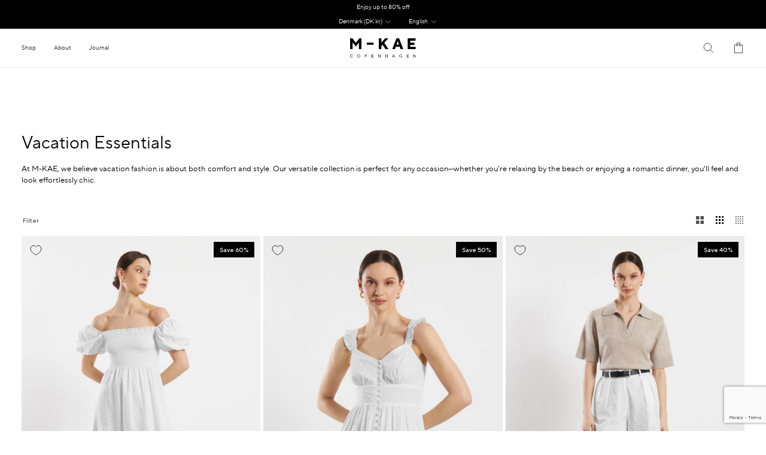

--- FILE ---
content_type: text/html; charset=utf-8
request_url: https://www.google.com/recaptcha/api2/anchor?ar=1&k=6LeTRAoeAAAAACKeCUlhSkXvVTIwv0_OgDTqgYsa&co=aHR0cHM6Ly9tLWthZS5jb206NDQz&hl=en&v=PoyoqOPhxBO7pBk68S4YbpHZ&size=invisible&anchor-ms=20000&execute-ms=30000&cb=lel139alyidk
body_size: 48894
content:
<!DOCTYPE HTML><html dir="ltr" lang="en"><head><meta http-equiv="Content-Type" content="text/html; charset=UTF-8">
<meta http-equiv="X-UA-Compatible" content="IE=edge">
<title>reCAPTCHA</title>
<style type="text/css">
/* cyrillic-ext */
@font-face {
  font-family: 'Roboto';
  font-style: normal;
  font-weight: 400;
  font-stretch: 100%;
  src: url(//fonts.gstatic.com/s/roboto/v48/KFO7CnqEu92Fr1ME7kSn66aGLdTylUAMa3GUBHMdazTgWw.woff2) format('woff2');
  unicode-range: U+0460-052F, U+1C80-1C8A, U+20B4, U+2DE0-2DFF, U+A640-A69F, U+FE2E-FE2F;
}
/* cyrillic */
@font-face {
  font-family: 'Roboto';
  font-style: normal;
  font-weight: 400;
  font-stretch: 100%;
  src: url(//fonts.gstatic.com/s/roboto/v48/KFO7CnqEu92Fr1ME7kSn66aGLdTylUAMa3iUBHMdazTgWw.woff2) format('woff2');
  unicode-range: U+0301, U+0400-045F, U+0490-0491, U+04B0-04B1, U+2116;
}
/* greek-ext */
@font-face {
  font-family: 'Roboto';
  font-style: normal;
  font-weight: 400;
  font-stretch: 100%;
  src: url(//fonts.gstatic.com/s/roboto/v48/KFO7CnqEu92Fr1ME7kSn66aGLdTylUAMa3CUBHMdazTgWw.woff2) format('woff2');
  unicode-range: U+1F00-1FFF;
}
/* greek */
@font-face {
  font-family: 'Roboto';
  font-style: normal;
  font-weight: 400;
  font-stretch: 100%;
  src: url(//fonts.gstatic.com/s/roboto/v48/KFO7CnqEu92Fr1ME7kSn66aGLdTylUAMa3-UBHMdazTgWw.woff2) format('woff2');
  unicode-range: U+0370-0377, U+037A-037F, U+0384-038A, U+038C, U+038E-03A1, U+03A3-03FF;
}
/* math */
@font-face {
  font-family: 'Roboto';
  font-style: normal;
  font-weight: 400;
  font-stretch: 100%;
  src: url(//fonts.gstatic.com/s/roboto/v48/KFO7CnqEu92Fr1ME7kSn66aGLdTylUAMawCUBHMdazTgWw.woff2) format('woff2');
  unicode-range: U+0302-0303, U+0305, U+0307-0308, U+0310, U+0312, U+0315, U+031A, U+0326-0327, U+032C, U+032F-0330, U+0332-0333, U+0338, U+033A, U+0346, U+034D, U+0391-03A1, U+03A3-03A9, U+03B1-03C9, U+03D1, U+03D5-03D6, U+03F0-03F1, U+03F4-03F5, U+2016-2017, U+2034-2038, U+203C, U+2040, U+2043, U+2047, U+2050, U+2057, U+205F, U+2070-2071, U+2074-208E, U+2090-209C, U+20D0-20DC, U+20E1, U+20E5-20EF, U+2100-2112, U+2114-2115, U+2117-2121, U+2123-214F, U+2190, U+2192, U+2194-21AE, U+21B0-21E5, U+21F1-21F2, U+21F4-2211, U+2213-2214, U+2216-22FF, U+2308-230B, U+2310, U+2319, U+231C-2321, U+2336-237A, U+237C, U+2395, U+239B-23B7, U+23D0, U+23DC-23E1, U+2474-2475, U+25AF, U+25B3, U+25B7, U+25BD, U+25C1, U+25CA, U+25CC, U+25FB, U+266D-266F, U+27C0-27FF, U+2900-2AFF, U+2B0E-2B11, U+2B30-2B4C, U+2BFE, U+3030, U+FF5B, U+FF5D, U+1D400-1D7FF, U+1EE00-1EEFF;
}
/* symbols */
@font-face {
  font-family: 'Roboto';
  font-style: normal;
  font-weight: 400;
  font-stretch: 100%;
  src: url(//fonts.gstatic.com/s/roboto/v48/KFO7CnqEu92Fr1ME7kSn66aGLdTylUAMaxKUBHMdazTgWw.woff2) format('woff2');
  unicode-range: U+0001-000C, U+000E-001F, U+007F-009F, U+20DD-20E0, U+20E2-20E4, U+2150-218F, U+2190, U+2192, U+2194-2199, U+21AF, U+21E6-21F0, U+21F3, U+2218-2219, U+2299, U+22C4-22C6, U+2300-243F, U+2440-244A, U+2460-24FF, U+25A0-27BF, U+2800-28FF, U+2921-2922, U+2981, U+29BF, U+29EB, U+2B00-2BFF, U+4DC0-4DFF, U+FFF9-FFFB, U+10140-1018E, U+10190-1019C, U+101A0, U+101D0-101FD, U+102E0-102FB, U+10E60-10E7E, U+1D2C0-1D2D3, U+1D2E0-1D37F, U+1F000-1F0FF, U+1F100-1F1AD, U+1F1E6-1F1FF, U+1F30D-1F30F, U+1F315, U+1F31C, U+1F31E, U+1F320-1F32C, U+1F336, U+1F378, U+1F37D, U+1F382, U+1F393-1F39F, U+1F3A7-1F3A8, U+1F3AC-1F3AF, U+1F3C2, U+1F3C4-1F3C6, U+1F3CA-1F3CE, U+1F3D4-1F3E0, U+1F3ED, U+1F3F1-1F3F3, U+1F3F5-1F3F7, U+1F408, U+1F415, U+1F41F, U+1F426, U+1F43F, U+1F441-1F442, U+1F444, U+1F446-1F449, U+1F44C-1F44E, U+1F453, U+1F46A, U+1F47D, U+1F4A3, U+1F4B0, U+1F4B3, U+1F4B9, U+1F4BB, U+1F4BF, U+1F4C8-1F4CB, U+1F4D6, U+1F4DA, U+1F4DF, U+1F4E3-1F4E6, U+1F4EA-1F4ED, U+1F4F7, U+1F4F9-1F4FB, U+1F4FD-1F4FE, U+1F503, U+1F507-1F50B, U+1F50D, U+1F512-1F513, U+1F53E-1F54A, U+1F54F-1F5FA, U+1F610, U+1F650-1F67F, U+1F687, U+1F68D, U+1F691, U+1F694, U+1F698, U+1F6AD, U+1F6B2, U+1F6B9-1F6BA, U+1F6BC, U+1F6C6-1F6CF, U+1F6D3-1F6D7, U+1F6E0-1F6EA, U+1F6F0-1F6F3, U+1F6F7-1F6FC, U+1F700-1F7FF, U+1F800-1F80B, U+1F810-1F847, U+1F850-1F859, U+1F860-1F887, U+1F890-1F8AD, U+1F8B0-1F8BB, U+1F8C0-1F8C1, U+1F900-1F90B, U+1F93B, U+1F946, U+1F984, U+1F996, U+1F9E9, U+1FA00-1FA6F, U+1FA70-1FA7C, U+1FA80-1FA89, U+1FA8F-1FAC6, U+1FACE-1FADC, U+1FADF-1FAE9, U+1FAF0-1FAF8, U+1FB00-1FBFF;
}
/* vietnamese */
@font-face {
  font-family: 'Roboto';
  font-style: normal;
  font-weight: 400;
  font-stretch: 100%;
  src: url(//fonts.gstatic.com/s/roboto/v48/KFO7CnqEu92Fr1ME7kSn66aGLdTylUAMa3OUBHMdazTgWw.woff2) format('woff2');
  unicode-range: U+0102-0103, U+0110-0111, U+0128-0129, U+0168-0169, U+01A0-01A1, U+01AF-01B0, U+0300-0301, U+0303-0304, U+0308-0309, U+0323, U+0329, U+1EA0-1EF9, U+20AB;
}
/* latin-ext */
@font-face {
  font-family: 'Roboto';
  font-style: normal;
  font-weight: 400;
  font-stretch: 100%;
  src: url(//fonts.gstatic.com/s/roboto/v48/KFO7CnqEu92Fr1ME7kSn66aGLdTylUAMa3KUBHMdazTgWw.woff2) format('woff2');
  unicode-range: U+0100-02BA, U+02BD-02C5, U+02C7-02CC, U+02CE-02D7, U+02DD-02FF, U+0304, U+0308, U+0329, U+1D00-1DBF, U+1E00-1E9F, U+1EF2-1EFF, U+2020, U+20A0-20AB, U+20AD-20C0, U+2113, U+2C60-2C7F, U+A720-A7FF;
}
/* latin */
@font-face {
  font-family: 'Roboto';
  font-style: normal;
  font-weight: 400;
  font-stretch: 100%;
  src: url(//fonts.gstatic.com/s/roboto/v48/KFO7CnqEu92Fr1ME7kSn66aGLdTylUAMa3yUBHMdazQ.woff2) format('woff2');
  unicode-range: U+0000-00FF, U+0131, U+0152-0153, U+02BB-02BC, U+02C6, U+02DA, U+02DC, U+0304, U+0308, U+0329, U+2000-206F, U+20AC, U+2122, U+2191, U+2193, U+2212, U+2215, U+FEFF, U+FFFD;
}
/* cyrillic-ext */
@font-face {
  font-family: 'Roboto';
  font-style: normal;
  font-weight: 500;
  font-stretch: 100%;
  src: url(//fonts.gstatic.com/s/roboto/v48/KFO7CnqEu92Fr1ME7kSn66aGLdTylUAMa3GUBHMdazTgWw.woff2) format('woff2');
  unicode-range: U+0460-052F, U+1C80-1C8A, U+20B4, U+2DE0-2DFF, U+A640-A69F, U+FE2E-FE2F;
}
/* cyrillic */
@font-face {
  font-family: 'Roboto';
  font-style: normal;
  font-weight: 500;
  font-stretch: 100%;
  src: url(//fonts.gstatic.com/s/roboto/v48/KFO7CnqEu92Fr1ME7kSn66aGLdTylUAMa3iUBHMdazTgWw.woff2) format('woff2');
  unicode-range: U+0301, U+0400-045F, U+0490-0491, U+04B0-04B1, U+2116;
}
/* greek-ext */
@font-face {
  font-family: 'Roboto';
  font-style: normal;
  font-weight: 500;
  font-stretch: 100%;
  src: url(//fonts.gstatic.com/s/roboto/v48/KFO7CnqEu92Fr1ME7kSn66aGLdTylUAMa3CUBHMdazTgWw.woff2) format('woff2');
  unicode-range: U+1F00-1FFF;
}
/* greek */
@font-face {
  font-family: 'Roboto';
  font-style: normal;
  font-weight: 500;
  font-stretch: 100%;
  src: url(//fonts.gstatic.com/s/roboto/v48/KFO7CnqEu92Fr1ME7kSn66aGLdTylUAMa3-UBHMdazTgWw.woff2) format('woff2');
  unicode-range: U+0370-0377, U+037A-037F, U+0384-038A, U+038C, U+038E-03A1, U+03A3-03FF;
}
/* math */
@font-face {
  font-family: 'Roboto';
  font-style: normal;
  font-weight: 500;
  font-stretch: 100%;
  src: url(//fonts.gstatic.com/s/roboto/v48/KFO7CnqEu92Fr1ME7kSn66aGLdTylUAMawCUBHMdazTgWw.woff2) format('woff2');
  unicode-range: U+0302-0303, U+0305, U+0307-0308, U+0310, U+0312, U+0315, U+031A, U+0326-0327, U+032C, U+032F-0330, U+0332-0333, U+0338, U+033A, U+0346, U+034D, U+0391-03A1, U+03A3-03A9, U+03B1-03C9, U+03D1, U+03D5-03D6, U+03F0-03F1, U+03F4-03F5, U+2016-2017, U+2034-2038, U+203C, U+2040, U+2043, U+2047, U+2050, U+2057, U+205F, U+2070-2071, U+2074-208E, U+2090-209C, U+20D0-20DC, U+20E1, U+20E5-20EF, U+2100-2112, U+2114-2115, U+2117-2121, U+2123-214F, U+2190, U+2192, U+2194-21AE, U+21B0-21E5, U+21F1-21F2, U+21F4-2211, U+2213-2214, U+2216-22FF, U+2308-230B, U+2310, U+2319, U+231C-2321, U+2336-237A, U+237C, U+2395, U+239B-23B7, U+23D0, U+23DC-23E1, U+2474-2475, U+25AF, U+25B3, U+25B7, U+25BD, U+25C1, U+25CA, U+25CC, U+25FB, U+266D-266F, U+27C0-27FF, U+2900-2AFF, U+2B0E-2B11, U+2B30-2B4C, U+2BFE, U+3030, U+FF5B, U+FF5D, U+1D400-1D7FF, U+1EE00-1EEFF;
}
/* symbols */
@font-face {
  font-family: 'Roboto';
  font-style: normal;
  font-weight: 500;
  font-stretch: 100%;
  src: url(//fonts.gstatic.com/s/roboto/v48/KFO7CnqEu92Fr1ME7kSn66aGLdTylUAMaxKUBHMdazTgWw.woff2) format('woff2');
  unicode-range: U+0001-000C, U+000E-001F, U+007F-009F, U+20DD-20E0, U+20E2-20E4, U+2150-218F, U+2190, U+2192, U+2194-2199, U+21AF, U+21E6-21F0, U+21F3, U+2218-2219, U+2299, U+22C4-22C6, U+2300-243F, U+2440-244A, U+2460-24FF, U+25A0-27BF, U+2800-28FF, U+2921-2922, U+2981, U+29BF, U+29EB, U+2B00-2BFF, U+4DC0-4DFF, U+FFF9-FFFB, U+10140-1018E, U+10190-1019C, U+101A0, U+101D0-101FD, U+102E0-102FB, U+10E60-10E7E, U+1D2C0-1D2D3, U+1D2E0-1D37F, U+1F000-1F0FF, U+1F100-1F1AD, U+1F1E6-1F1FF, U+1F30D-1F30F, U+1F315, U+1F31C, U+1F31E, U+1F320-1F32C, U+1F336, U+1F378, U+1F37D, U+1F382, U+1F393-1F39F, U+1F3A7-1F3A8, U+1F3AC-1F3AF, U+1F3C2, U+1F3C4-1F3C6, U+1F3CA-1F3CE, U+1F3D4-1F3E0, U+1F3ED, U+1F3F1-1F3F3, U+1F3F5-1F3F7, U+1F408, U+1F415, U+1F41F, U+1F426, U+1F43F, U+1F441-1F442, U+1F444, U+1F446-1F449, U+1F44C-1F44E, U+1F453, U+1F46A, U+1F47D, U+1F4A3, U+1F4B0, U+1F4B3, U+1F4B9, U+1F4BB, U+1F4BF, U+1F4C8-1F4CB, U+1F4D6, U+1F4DA, U+1F4DF, U+1F4E3-1F4E6, U+1F4EA-1F4ED, U+1F4F7, U+1F4F9-1F4FB, U+1F4FD-1F4FE, U+1F503, U+1F507-1F50B, U+1F50D, U+1F512-1F513, U+1F53E-1F54A, U+1F54F-1F5FA, U+1F610, U+1F650-1F67F, U+1F687, U+1F68D, U+1F691, U+1F694, U+1F698, U+1F6AD, U+1F6B2, U+1F6B9-1F6BA, U+1F6BC, U+1F6C6-1F6CF, U+1F6D3-1F6D7, U+1F6E0-1F6EA, U+1F6F0-1F6F3, U+1F6F7-1F6FC, U+1F700-1F7FF, U+1F800-1F80B, U+1F810-1F847, U+1F850-1F859, U+1F860-1F887, U+1F890-1F8AD, U+1F8B0-1F8BB, U+1F8C0-1F8C1, U+1F900-1F90B, U+1F93B, U+1F946, U+1F984, U+1F996, U+1F9E9, U+1FA00-1FA6F, U+1FA70-1FA7C, U+1FA80-1FA89, U+1FA8F-1FAC6, U+1FACE-1FADC, U+1FADF-1FAE9, U+1FAF0-1FAF8, U+1FB00-1FBFF;
}
/* vietnamese */
@font-face {
  font-family: 'Roboto';
  font-style: normal;
  font-weight: 500;
  font-stretch: 100%;
  src: url(//fonts.gstatic.com/s/roboto/v48/KFO7CnqEu92Fr1ME7kSn66aGLdTylUAMa3OUBHMdazTgWw.woff2) format('woff2');
  unicode-range: U+0102-0103, U+0110-0111, U+0128-0129, U+0168-0169, U+01A0-01A1, U+01AF-01B0, U+0300-0301, U+0303-0304, U+0308-0309, U+0323, U+0329, U+1EA0-1EF9, U+20AB;
}
/* latin-ext */
@font-face {
  font-family: 'Roboto';
  font-style: normal;
  font-weight: 500;
  font-stretch: 100%;
  src: url(//fonts.gstatic.com/s/roboto/v48/KFO7CnqEu92Fr1ME7kSn66aGLdTylUAMa3KUBHMdazTgWw.woff2) format('woff2');
  unicode-range: U+0100-02BA, U+02BD-02C5, U+02C7-02CC, U+02CE-02D7, U+02DD-02FF, U+0304, U+0308, U+0329, U+1D00-1DBF, U+1E00-1E9F, U+1EF2-1EFF, U+2020, U+20A0-20AB, U+20AD-20C0, U+2113, U+2C60-2C7F, U+A720-A7FF;
}
/* latin */
@font-face {
  font-family: 'Roboto';
  font-style: normal;
  font-weight: 500;
  font-stretch: 100%;
  src: url(//fonts.gstatic.com/s/roboto/v48/KFO7CnqEu92Fr1ME7kSn66aGLdTylUAMa3yUBHMdazQ.woff2) format('woff2');
  unicode-range: U+0000-00FF, U+0131, U+0152-0153, U+02BB-02BC, U+02C6, U+02DA, U+02DC, U+0304, U+0308, U+0329, U+2000-206F, U+20AC, U+2122, U+2191, U+2193, U+2212, U+2215, U+FEFF, U+FFFD;
}
/* cyrillic-ext */
@font-face {
  font-family: 'Roboto';
  font-style: normal;
  font-weight: 900;
  font-stretch: 100%;
  src: url(//fonts.gstatic.com/s/roboto/v48/KFO7CnqEu92Fr1ME7kSn66aGLdTylUAMa3GUBHMdazTgWw.woff2) format('woff2');
  unicode-range: U+0460-052F, U+1C80-1C8A, U+20B4, U+2DE0-2DFF, U+A640-A69F, U+FE2E-FE2F;
}
/* cyrillic */
@font-face {
  font-family: 'Roboto';
  font-style: normal;
  font-weight: 900;
  font-stretch: 100%;
  src: url(//fonts.gstatic.com/s/roboto/v48/KFO7CnqEu92Fr1ME7kSn66aGLdTylUAMa3iUBHMdazTgWw.woff2) format('woff2');
  unicode-range: U+0301, U+0400-045F, U+0490-0491, U+04B0-04B1, U+2116;
}
/* greek-ext */
@font-face {
  font-family: 'Roboto';
  font-style: normal;
  font-weight: 900;
  font-stretch: 100%;
  src: url(//fonts.gstatic.com/s/roboto/v48/KFO7CnqEu92Fr1ME7kSn66aGLdTylUAMa3CUBHMdazTgWw.woff2) format('woff2');
  unicode-range: U+1F00-1FFF;
}
/* greek */
@font-face {
  font-family: 'Roboto';
  font-style: normal;
  font-weight: 900;
  font-stretch: 100%;
  src: url(//fonts.gstatic.com/s/roboto/v48/KFO7CnqEu92Fr1ME7kSn66aGLdTylUAMa3-UBHMdazTgWw.woff2) format('woff2');
  unicode-range: U+0370-0377, U+037A-037F, U+0384-038A, U+038C, U+038E-03A1, U+03A3-03FF;
}
/* math */
@font-face {
  font-family: 'Roboto';
  font-style: normal;
  font-weight: 900;
  font-stretch: 100%;
  src: url(//fonts.gstatic.com/s/roboto/v48/KFO7CnqEu92Fr1ME7kSn66aGLdTylUAMawCUBHMdazTgWw.woff2) format('woff2');
  unicode-range: U+0302-0303, U+0305, U+0307-0308, U+0310, U+0312, U+0315, U+031A, U+0326-0327, U+032C, U+032F-0330, U+0332-0333, U+0338, U+033A, U+0346, U+034D, U+0391-03A1, U+03A3-03A9, U+03B1-03C9, U+03D1, U+03D5-03D6, U+03F0-03F1, U+03F4-03F5, U+2016-2017, U+2034-2038, U+203C, U+2040, U+2043, U+2047, U+2050, U+2057, U+205F, U+2070-2071, U+2074-208E, U+2090-209C, U+20D0-20DC, U+20E1, U+20E5-20EF, U+2100-2112, U+2114-2115, U+2117-2121, U+2123-214F, U+2190, U+2192, U+2194-21AE, U+21B0-21E5, U+21F1-21F2, U+21F4-2211, U+2213-2214, U+2216-22FF, U+2308-230B, U+2310, U+2319, U+231C-2321, U+2336-237A, U+237C, U+2395, U+239B-23B7, U+23D0, U+23DC-23E1, U+2474-2475, U+25AF, U+25B3, U+25B7, U+25BD, U+25C1, U+25CA, U+25CC, U+25FB, U+266D-266F, U+27C0-27FF, U+2900-2AFF, U+2B0E-2B11, U+2B30-2B4C, U+2BFE, U+3030, U+FF5B, U+FF5D, U+1D400-1D7FF, U+1EE00-1EEFF;
}
/* symbols */
@font-face {
  font-family: 'Roboto';
  font-style: normal;
  font-weight: 900;
  font-stretch: 100%;
  src: url(//fonts.gstatic.com/s/roboto/v48/KFO7CnqEu92Fr1ME7kSn66aGLdTylUAMaxKUBHMdazTgWw.woff2) format('woff2');
  unicode-range: U+0001-000C, U+000E-001F, U+007F-009F, U+20DD-20E0, U+20E2-20E4, U+2150-218F, U+2190, U+2192, U+2194-2199, U+21AF, U+21E6-21F0, U+21F3, U+2218-2219, U+2299, U+22C4-22C6, U+2300-243F, U+2440-244A, U+2460-24FF, U+25A0-27BF, U+2800-28FF, U+2921-2922, U+2981, U+29BF, U+29EB, U+2B00-2BFF, U+4DC0-4DFF, U+FFF9-FFFB, U+10140-1018E, U+10190-1019C, U+101A0, U+101D0-101FD, U+102E0-102FB, U+10E60-10E7E, U+1D2C0-1D2D3, U+1D2E0-1D37F, U+1F000-1F0FF, U+1F100-1F1AD, U+1F1E6-1F1FF, U+1F30D-1F30F, U+1F315, U+1F31C, U+1F31E, U+1F320-1F32C, U+1F336, U+1F378, U+1F37D, U+1F382, U+1F393-1F39F, U+1F3A7-1F3A8, U+1F3AC-1F3AF, U+1F3C2, U+1F3C4-1F3C6, U+1F3CA-1F3CE, U+1F3D4-1F3E0, U+1F3ED, U+1F3F1-1F3F3, U+1F3F5-1F3F7, U+1F408, U+1F415, U+1F41F, U+1F426, U+1F43F, U+1F441-1F442, U+1F444, U+1F446-1F449, U+1F44C-1F44E, U+1F453, U+1F46A, U+1F47D, U+1F4A3, U+1F4B0, U+1F4B3, U+1F4B9, U+1F4BB, U+1F4BF, U+1F4C8-1F4CB, U+1F4D6, U+1F4DA, U+1F4DF, U+1F4E3-1F4E6, U+1F4EA-1F4ED, U+1F4F7, U+1F4F9-1F4FB, U+1F4FD-1F4FE, U+1F503, U+1F507-1F50B, U+1F50D, U+1F512-1F513, U+1F53E-1F54A, U+1F54F-1F5FA, U+1F610, U+1F650-1F67F, U+1F687, U+1F68D, U+1F691, U+1F694, U+1F698, U+1F6AD, U+1F6B2, U+1F6B9-1F6BA, U+1F6BC, U+1F6C6-1F6CF, U+1F6D3-1F6D7, U+1F6E0-1F6EA, U+1F6F0-1F6F3, U+1F6F7-1F6FC, U+1F700-1F7FF, U+1F800-1F80B, U+1F810-1F847, U+1F850-1F859, U+1F860-1F887, U+1F890-1F8AD, U+1F8B0-1F8BB, U+1F8C0-1F8C1, U+1F900-1F90B, U+1F93B, U+1F946, U+1F984, U+1F996, U+1F9E9, U+1FA00-1FA6F, U+1FA70-1FA7C, U+1FA80-1FA89, U+1FA8F-1FAC6, U+1FACE-1FADC, U+1FADF-1FAE9, U+1FAF0-1FAF8, U+1FB00-1FBFF;
}
/* vietnamese */
@font-face {
  font-family: 'Roboto';
  font-style: normal;
  font-weight: 900;
  font-stretch: 100%;
  src: url(//fonts.gstatic.com/s/roboto/v48/KFO7CnqEu92Fr1ME7kSn66aGLdTylUAMa3OUBHMdazTgWw.woff2) format('woff2');
  unicode-range: U+0102-0103, U+0110-0111, U+0128-0129, U+0168-0169, U+01A0-01A1, U+01AF-01B0, U+0300-0301, U+0303-0304, U+0308-0309, U+0323, U+0329, U+1EA0-1EF9, U+20AB;
}
/* latin-ext */
@font-face {
  font-family: 'Roboto';
  font-style: normal;
  font-weight: 900;
  font-stretch: 100%;
  src: url(//fonts.gstatic.com/s/roboto/v48/KFO7CnqEu92Fr1ME7kSn66aGLdTylUAMa3KUBHMdazTgWw.woff2) format('woff2');
  unicode-range: U+0100-02BA, U+02BD-02C5, U+02C7-02CC, U+02CE-02D7, U+02DD-02FF, U+0304, U+0308, U+0329, U+1D00-1DBF, U+1E00-1E9F, U+1EF2-1EFF, U+2020, U+20A0-20AB, U+20AD-20C0, U+2113, U+2C60-2C7F, U+A720-A7FF;
}
/* latin */
@font-face {
  font-family: 'Roboto';
  font-style: normal;
  font-weight: 900;
  font-stretch: 100%;
  src: url(//fonts.gstatic.com/s/roboto/v48/KFO7CnqEu92Fr1ME7kSn66aGLdTylUAMa3yUBHMdazQ.woff2) format('woff2');
  unicode-range: U+0000-00FF, U+0131, U+0152-0153, U+02BB-02BC, U+02C6, U+02DA, U+02DC, U+0304, U+0308, U+0329, U+2000-206F, U+20AC, U+2122, U+2191, U+2193, U+2212, U+2215, U+FEFF, U+FFFD;
}

</style>
<link rel="stylesheet" type="text/css" href="https://www.gstatic.com/recaptcha/releases/PoyoqOPhxBO7pBk68S4YbpHZ/styles__ltr.css">
<script nonce="COGyHrRa0q2d6Z0lWfV0HQ" type="text/javascript">window['__recaptcha_api'] = 'https://www.google.com/recaptcha/api2/';</script>
<script type="text/javascript" src="https://www.gstatic.com/recaptcha/releases/PoyoqOPhxBO7pBk68S4YbpHZ/recaptcha__en.js" nonce="COGyHrRa0q2d6Z0lWfV0HQ">
      
    </script></head>
<body><div id="rc-anchor-alert" class="rc-anchor-alert"></div>
<input type="hidden" id="recaptcha-token" value="[base64]">
<script type="text/javascript" nonce="COGyHrRa0q2d6Z0lWfV0HQ">
      recaptcha.anchor.Main.init("[\x22ainput\x22,[\x22bgdata\x22,\x22\x22,\[base64]/[base64]/MjU1Ong/[base64]/[base64]/[base64]/[base64]/[base64]/[base64]/[base64]/[base64]/[base64]/[base64]/[base64]/[base64]/[base64]/[base64]/[base64]\\u003d\x22,\[base64]\x22,\x22wpLDrcOgwqvCrsOew6XDp8KhGMKsVmjDrsKiRn05w7nDjxrCiMK9BsKzwrpFwoDCoMOiw6YswojCmHAZB8OHw4IfNWUhXVsRVH4LcMOMw49jXxnDrXnCoxUwJHXChMOyw6BjVHhRwrcZSntRMQVYw6Jmw5gAwpgawrXCgy/[base64]/[base64]/Dm8Oaw6XDosK7DTfCkmpSDgjCmnbDu8KGIl7Co2Mlwq3Ci8Kqw5LDrjXDjVcgw7TCqMOnwq8Ew7/CnsOzTMOUEMKPw6HCu8OZGRcLEEzCusOAO8OhwrYnP8KgH03DpsOxN8KiMRjDgUfCgMOSw7HCmHDCgsKKH8Oiw7XCqzwJBxbCtzAmwrfDssKZa8O+S8KJEMKLw7DDp3XChMOOwqfCv8K/L3Nqw7HCucOSwqXCoTAwSMOfw7/[base64]/DomzDpBvDjVRqw7XCnCHDuMOvw5LCoijCicODcghXwr1vw4EEwpLDmsO7dxZRwpIUwqhGfsKjYcOpU8OKZXBlWsKnLTvDmMO9Q8KkVDVBwp/DucOLw5vDs8KYDHsMw6k4KBXDjlTDqcObPcKkwrDDlQTDj8OXw6VFw5UJwqx0wqpWw6DCgzBnw40ZeSB0wqvDqcK+w7PChMKhwoDDk8KPw6QHSUQIUcKFw4o9cEdMHCRVDWbDiMKiwq0fFMK7w4kJd8KUYnDCjRDDucKrwqXDt3sXw7/Csz52BMKZw6fDs0EtPcORZH3DlMKpw63Dp8KxH8OJdcO6wqPCiRTDkB98FgvDusKgB8KUwo3CuELDq8Kpw6hIw6TCpVLCrH/CgMOvf8OXwpNvUcOkw6vDocOow6Rewq7DjUbCm11EYgYZTlEMZcOmWFnDnAzDgMO0wqjDucO9w6sVw6bCmw1qw6Rew7zCmMKcQhsVMcKPWMKDZ8O9wrHDq8Oww5PCjSLDhihDNsOZIsKdZcK4PcO/[base64]/DtQzDu8OuQEYlw6PDkQ7DlsKPIsOXA8OHw4DDqsK+T8Kiw5HCq8OVWcOhw5/CncK7wqbChMOdcwJFw47DryTDoMK0w6kHN8KKw60LZsOoIcKHBRHCusO2QsODcMO/w4wxQ8KQwqrDhGp+w4wEDzE5DcOxXwXCoV0IKcKdQsOkw5jDgiXCgWbDlXgfw4HCnnYvwqvCnip3NDfDtsOUwqMCw6NlHxfCkXVLwrfDoHt7PDrDhsKCw5LDmzULRcKbw4I/[base64]/DncOvwqB9w643CMOED1bDlznCijwKw40rw7LDi8KYw4XCl144Ix5SVcOOBsOLecO0w6jDsRFRwpnCqsOaWxMVUcOQTsOiwpjDl8OFHjLDg8Kjw7A/w7Y/QwvDisKATxDCiFRiw7jCgsKWS8KvwrjCjWE1w7jDt8K0L8OrDsOqwrwHJEPCnTsIRW1uwqXCmSk1IcKYw6HCpDbDosOIwoQMPTvCp0nCi8OxwrpgLHFSwrESZEjChC3CnMONXQEewqLDnToIR2Qrc2kXQz/DizFPw44Zw4xvF8K6w61wX8OlUsKPwptNw6gFRRtowrPDuG5ww6tcJ8O7w7cXwqvDvUrCkx0KXcOww7RxwpBkdsKCwonDjgbDgy7DjcKgw5zDn1NneBx/woLDkh8Yw5XCkTvClX3CrGEbw75AR8KEw7Yxwr1xw5gCMMKMw6HCo8KKw6duWGTDnMOaHAEpKcK+fcOuAADDrsOQCcKDJD9ZR8K8f3vCgMOSw5TDtcO4DAPDsMONw6DDtcKYGkAVwoPCq2/[base64]/[base64]/CvSBBw7RAw4kew7QiwrPCisKrJWXCiUDDolfCgT3Dh8KiwojCv8KPGMKJQMKdbQ88w65Uw7TCsULDt8OBMcOaw6lmw43DgV9WNDTDqBDCsyFJwq3DgCwJDjrDpsKtWjljw7l9RMKsMXPDrxp3KsOAw4tZwpbDu8Kcbk/DmcKzwplwMsOCdHrDpAdYwrxYw5wbITIdwpLDsMOOw5QiLDp8DBHCpMK4b8KfQsO/w45NDyANwqonw6vDlGsow63DocKaF8ORKcKqBsKcXnDCuWRwdyrDoMKmwpFuHcOJw4LDg8KTRSrCnwbDmcOkDsO+wpYPwpDDscO4wq/[base64]/DnsKQKMKfe8KNZ0h1wp/DgnUoAzvCnANgEcKsIwd6wpPCgsK3Gk/[base64]/V8OefkB7wrw6wqPDlnhQbnvCqDPCrMK9w49sXcOKwrAYw7wuw4bDu8OHAl9FwpHCtEpNLsK2ZcO/KMORwr7DmE9AfMOlwrnCkMOQQVcjwoPCrsKNwrpHasONw7bCsCY/WXvDokrDk8Osw7gIw6DDl8KxwqnCjBjDl0jCtxLCl8OPwo9pw7V3bMKUwq4ZQSA9dsKfHXJxCcKtwpcMw5HCgQzDt1fDqW/CicKFwpnCuHjDk8KNwqTDnkTDnMOyw7jCqz05wosBw6V4w68+TnYHMMOQw6gzwpbDosOMwpvDpcKmTCTCrcKSdjE5XMKyR8OBXsK8woYAIcKPwpkxMB7DkcK8wofCtU1Uwq7Dki/DqALCjnIxB2xLwoLChlLCjsKmRsO/woghAcKjFcOxwr7CnHNPY0YTHsKRw50Bwr9jwrhzw6zDgBnCncOGwrMsw7TCoG5PwotFYcKVCl/Cv8Ouw5fDqVbChcKRwoDChRJgwq1mwoojwrF0w6AedMOeAGTCoEbCp8O5P3zCscKrworCoMOxNgxSw7jDgiFPSTHDkEPDoRIPwod2wpTDtcO4BGZYw4RWRcOXA0jDq1BHKsKwwr/DiXTDtcKYwpFYXyPCjwErMS/[base64]/CniYQFzh3GGfCk8OHw7EwwrI4wps1M8KNfsKgw4MFwpFpQn7DhsObw75ew47Coz0rwpZyRcKew7vDtcORScK6LFvDj8KFw7bDsyBHdWo2w4EjK8OLBMKnVRnCisOgw6fDjMO2DcO4LnwlG0sYwqrCtSUHwpjDiHfCp3ltwqrCusOOw4/DtDTDssKeA20TO8K0wqLDoANIwq3DlMOewpLCtsK+GDTDiEh9JSlsbBHDnljCvEXDuVowwoQBw4bDncK+ZG1/wpTCmcKKw4NlbH3DosOkScOSS8KuBMKxwpMmE3kNwo15w73DnmnDhMKrTsKzw7fDssKSw7HDkyN+aUx2w4pWBsKlw6Q0eAbDuB7DssO0w5fDoMKKw6/CvMK3Z2vDlsOhwqTCllbDosOJLE/DoMOVwrPCkUHCtkoDwpQ1w6TDhMOkZFpvAHfDicOcwpHDicKiA8KndcOHFsOrWcOaB8KcTDjCuiVgE8KTwpfDnMKywqjCsXI/EMOOwpHDlcOGGlp/[base64]/DlMKnwqfCl8KOfydBwozCpsO/TMOPw4DDmQzCtl7Cl8KRw47DhMKQN0TDk2HCmXPDl8KiH8OUXUdHS1AXwpLCkwZPw7/DqcO/XMO1w5jDnHV+w7p1VMK/wo4mDzxCIwPCvj7CsR1tZcO/w4QnfsOewqtzUC7DjzADw6zDp8OVPsKLRsOKdsO9w4TDmsKBw59kw4NXb8OMK3/Dr2Y3w6XDozzDslAxw4IbQcOwwpBnw5rDpsOkwrlWQhYUwpzCscOAdXnCisKIWsKew6k/w58SAsOFAsOeLcKuw6Egb8OmFWrCt3wPTHEmw53CuW8CwqPCo8OgbcKLLcOswqrDvsOdA3PDicK8AVkqwobDqMOrMMKjKH/DksKxUCPCusK/w5hiw41kwqDDgsKPR0R2N8Ote17Cp3BOA8KaNTHCo8KXwrtUayvCo1bCt3/[base64]/Dm21Qw6Umw4PCrMODw4Bxb2jCscKTU8O8w4Qjw7DDlcKRFcK/KHZkw6QIOVA6w6bDuEjDuD/CvcK9w7EVDFHDgMK+BcOew6V+N3TDkcKgHMKuwoDCpMO1W8OaKyVTEsOCcTkkwonCjcK1S8O3w6oWCcKkPXJ4eUIIw70cb8KKwqbDjCzCnnvDrmgUw7nCiMOtw6/DucOySsK6GB0IwokSw7U/R8K1w5R+NwFQw5ZBS107EMOVw4/Ck8Ogb8KAwqnCtVfDhSLCiH3DlGARC8OZw7kxw4c0w4QIw7NIwr/Dp33Dl3JcYBplEGvDqsOvTMKRV0HCv8K8w69vBQQ3IsOjwpY7KXcpwpsEDcKwwo87FQPDvE/CtsKFw6JqesKePsOlwoDCr8KOwolkFMKde8K1fcKUw5MKWMOYOSI/MMKYCwrDk8O6w50ANsO1MHvDhsKPwoLCsMORw6BWIUgjKktawpHDoiAywqsDPlrCpivDn8K7D8Ofw4nDsTJGYhrCrX7Di2DCscOKGMKBw7XDpT7ClBnDsMOLTkU6ZMKGNcK3dSVnBQZKwq/CoHVsw7nCu8KTw60Rw7jCosOVwq4WEwsXKMOUwq3DvBJ8O8O8Sy4CeAUfwo4HIcKPw7HCqh5FP0puDcK/wqQOwpw8w5fCn8OSw7gbSsObZsKGGynDjcOzw5d4a8KVcQU3WsOZciTDkCoNw4daOcOpQcKiwp5JOjwwXsOQKFTDkFtUWCnCm3nCqjxxZsOnw73CucKTLH82wo0Vw6Z4wrRUGhsuwqwswqzCsS3DhMKiF05rGsKTC2UNw4olIHQbEHsHY0FeSMKISMOMNsOwLy/CgyfDplhuwqwzdDILwrDDr8KAw6rDkcKzJUDDlBhOwpt7w4BCccKuSVPDkHM0csOaLcKxw5vCpcKOe3dvAMOMMG5+w4jCu0IwIDlhYlZrXkg0VMKOdcKGw7AxMMOMB8OHMcKFO8OTEcOtOcKRNMO6w4gowrEcVMOawp9ADy8dAlBQOMKdJx9/EnNHwqDDmcO9w6U5w4lEw6Buwoc9FAJlIWPDtsOEw54cHTnDt8OTBcO9w4LDu8O7HcK1bAfCj0zDsCp0wrTCgMOELwzCr8OQe8ODwrwDw4bDjwwUwp1/Lm0qwqHCumPCtMOcEsOWw5TCgcOMwprCrzjDmMKQTcOAwoc3wqrDjMOTw5XCmsKqUMKhWkJ8T8K2dwXDqBPDn8KTPcOPw6DDqMOJEzoYwoPDucOgwqwKw5nCpgLDm8Osw67DkcOJw5TCsMO3w4M6AiJHITHDvkUww6gMw45GBn5CI07DusOhw5LCpV/Cv8OpCSHCsDTChcKCAcKmDk7Cj8OqSsKiwoVUaH1bFMO7wp11w6TCthVUwqrCssKdCcKZwoEtw6gyEcOGAS/Cr8KaDMOOGiJlwrjCl8OfEcOkw6w5woxYSDhmwrXDg3YdccKcDsKgKTMiw6BOwrjDk8K4f8OEw50ZFcOTBMK6SwN/[base64]/[base64]/[base64]/IcOMUMKRM8Kmw793w7DCk8O4K1bDkTpMwqQkJcKAw4jDkn9PdWfCoQLDmmQzwqnCqTxxdsO5GmXCsm/[base64]/Cq8K2ZTPCosO+w7HDisKobCV+FcKBwq/Dinkdd1M0wpwaB3TDt3/[base64]/wr3DvMKPw6lWLBbCt8KYU8OefTvCg8KlwqbCkzwswpjDoWoPwrjCrjocwo3CnMKBwoxywqcQw7HDhcOeQsOHwoDCqTJ7wopuwrdvw4PDrsK6w5wXw64xG8OuIynDoV/[base64]/DsMOEfzBPf8KbIAnCtcOYwq53w6vDkMOEwq00wr7Cvl94w7RzwrYywqYNazXCjmvCkznCiXTCt8O+cmrCmHBMbMKqDDvCpsO4wpcNHj07YE91F8Omw53CscOXHnjDpz46CFU0ezjCkRNXQgQUbygMfsKkMB7Dt8OMCMKJwobDlcK/eGZ9Fx7DlcKbcMKsw4zCtXDDgkDCpsOJwrDCt3wKPMOJw6TClAfCsjTDucKzwrLCmcKZY2goOHDDigZJVmcHD8ObwpHDqFMPbBV1bw3Ci8KqYsORZsOWHMKuDMOtwpdkaVbDg8OoXnjDkcOPwpsEbsONwpRww6rCh0F8wp7Dkk8oMsOmXsO5XMO0GVHCqy/CpAcAw7XCujTDlFo8K2HDq8KrasOdWzbCvDlBLMKHwr9qKS/Cnwd5w7cVw4vCrcO5wp15aH7CvSLCrSojw7HDkwsKwpTDqXNGwqTCvUZpw4jCrThBwrRUw5Icw7xIw7ZJw6BkJ8KDwrLDpVDDpcO5PMKSbMKbwqzCqhB7VnEBcsK1w7HCqsOTL8Kzwr9Twr4eGgxfwp/Ckl4CwqTCnAVHw5DChE9Tw70Cw7TDjhJ5wpkbw6LCkMKHc1LDmC15XMOTS8K4wrjCqsOxQAUnDsOXw7rChC7ClsKkw5PDisK4csO2Gm4/eTFcwpzCvHc9w6HDnsKJwptGwpwSwr/DsijCgsOLQMKWwqh2RgI7FMK2wosjw4jCpsOXw5R3AMKZJMOjAELDq8KVw6/[base64]/CpELCpsKJw4fCucOyf8OGw70YwrPCh8KsHxF4bxdNOcOWwqvDmnDDgGDDsiM6wpN/[base64]/CqsKrDQjDlMK5wrcKwoHDs2NXw6QVOGkSCWrCm2zCoHhgw7klesOMAAcIwrnCtMKTwqfDlDgNKsOfw7RrbkI1wqrCkMK3wrDDmMOuw6fCl8Ozw73DqsKCXEtWwq3CmxdYOQfDgMKSHMKnw7fDtcO4w7liw4/Co8O2wpvCpsKJJkbCkzN9w7fCl37ChG/Ds8Oew51JZMKhVMKlKnbChicvw47DhcOmwpQgw67CjMOPw4PDuBQwdsKSw6PCpMOrw7FtX8K/AHzCicOmHh/DlMKLacKdWlsga31Gw7JkWmpCTsOISMKKw5LCv8Kjw6MNccK1TsKDHSF0JcKCw5TCqwHDm0LDtFXCj3ZINsOSYsOMw7AFw5c7wplvJTnCtcKLWyzDr8KFWsKgw6tPw4d/JcKyw5zDtMO+wqTDjF7Di8KhwpHCtMK+fDzCrikGKcOWwovDrMOswq4qGltlHz7Cpwc+wrXCl14Pw4vCs8OHw5DCl8OqwojDu2bDnsO5w5LDpELDsXzCkcKOAiJxwrp/ZWvCu8Kkw67Cs0XDmHnDq8O+ICJowo8zw6AYbC5QcVkCURxcF8KNHsO9TsKHwrrCoQnCvcOqw6JAQDZfAFfCsF0jw5vCrcOGw6DDo1cgwpLCrT0lw7rCgjNlwqIFacKGwohgPcKzw5YrTjkZw6nDkUZRCUYBfMK1w6pgQxoAYcOCRyvCgMKwKV/[base64]/[base64]/ChmrCjkRJwq/CvsKRw5nCqjU8wrJ+w5BqDcOPwo3CkMODwrzCkcKNcGUgwoPCusKQWW/Dk8Klw6FWw73CosK0w6FKVmfDksKBEBTCpcKAwoNDVA4Vw59+I8Ofw7DChsORJ3wIwogFcMORw6BrAwwdw4tNSBDDp8KrQB7DukArdMOwwqfCqMOmwpzDm8O6w6ZQw67Dj8Kxw4xpw6LDoMOFwqzCkMODfEsSw6jCj8ODw4vDq2YzJxtyw7fDocOXXl/Ct3/CrsOmciTCq8ONUsOAwpXDhMOQw4TDgMKJwqhVw7YOwpB0w7nDvlfCt27DkXfDsMKfw5rDqS8/wop6bcKbAsK6A8OewrjCl8K4b8KIwq97anN6PsK2b8OPw7ZYwoFBYcKZwrUEai1hw5N7esKpwrcyw4PDk2pJWTDDhcOHwpTCu8OAJTHCocOrwpEXwrwmw6VGGMO5bVphJ8OHTsO0BcOaCDXCsXBgw6XDtHI0w6Ncwp4/w7jCumomHsO5woHDq3M6w53CiV3CkMKyJUrDmMOkBFV+ZEAADMKJwqDDhn3CpMK0w5DDvH/DnMOVZjXCnShmwq19w5ozwoXCqMK+wq0mPcKNbDnCkmjCpDzDiQLDmgAFw4HDssOVZigYwrBbSMOLwqYSUcOPH15FRsOSF8O7QcKtw4HCrHnDt08eIsOqIw3CpMKcwpDCu2p5wq94I8OnG8Ovw4TDnFpUw4XDvyBAwrXDtcKnwr7Dn8KjwqrCqQ7Clxh/w63Dji3Cn8OKZRkhwobDhsKtDEDDrcKJw7cQK0TDgHzDo8KMwqjClUw4wofCuDTCg8Ozw5VXwq03w7/CjSAARcO4w4XDs19+MMO/MsOyLzLDncK8UTnCgcKCw54ywqkAGh/ChcK6wrQcScO6woUAQ8OOc8OCGcOEBHl3w78awrdEw7bDlUfDtRbDrMOFwr/DssK3b8ORwrLCoAvCk8Kbb8O3T2cNORpHNMKjwovCrTgnw4LDmwvCvgzDn1kuw6bCssKaw7F9ISkSw4/CkQDDv8KxKE4aw51EWcKzw5IawopHw7PDukzDrkx4w70TwogPw63Do8OxwqvDrsKAw6t6EsKUw5fDhjnDpsOWClbClW7DqMO4QF3DjsKCaCjDn8OAwoM1VwE2w7fCsTAqU8OtTMOlwofCvWPCssKwRMOwwrvDqBB1ISzCmB/[base64]/DmkUlw60aMMOhOcOWwpZGd8K3PF1ew6jCgQTCicKhwogjDcKQBj42wqoEwr0XJ2LCo3Agw5MRw7Jlw6/DsW3Cinlpw5fDqjt5O2zCrSgSwrbCpRXCu1fDkcO2ZHhYw5rDnRvDjArDksKPw7TCj8K7wq1GwrFnNmLDgFhlw4PCgsKjPMKPwrDCh8O5wrcSCcO3HsKnw7cew4QkCyAqQx/CjcOtw7/DhirDnknDjUzDtEwsRV8GNF/[base64]/Dnip1OsKbMBd6woTCrcODTMOTL1AEw5thO8K1BMKZw45rw5LCpMOySSxaw4tjwr7ChSjDgsKnb8O/ImTDtMOVw5oNw64cw5TDvlzDrHJCw4Y1IADDuxkCQ8OAwqjDlQs6wrfCs8KAWGAswrbCg8Khw4PCp8OCCRcLwrQjwoHDtiUBdQXDlQLCm8OEwqLCiBwIBsKpAMOkwr7DoU3CgkLCm8KkGFYmw5s/E1fDgsKSZMK8w7fCsEfDp8O5w718Xl94w6fCosO4wrElw77Dv2HCmBDDmEEuw4XDkMKBw7fDpMKkw6/[base64]/wp3DkWBOw7J2wr/[base64]/DosOow6Z7AcKxPRk+IMK8cMO3w7LDtUkJEsOYc8Oqw63CvhXDhMOwUsOJLiHClcKqBsK5w6sdegAWacOZG8OTw6TCtcKDwrBtasKNTcOEwqJpw7zDm8KAPFLDjlcawqdtF15aw4zDtj7ChcOhYA1owqoMMnLDhMOswoTCiMOtwozCt8Kywq/DrwZWwqDCkV3Cu8KmwpRDTVLCg8OUwq3DuMKAwpJ2w5TDmEkRDX/[base64]/[base64]/CosOiAnFtBFZ0PcORw6ITHhHCoFtRwo3DpF1Mw4UBworDtcOmB8OWw47DqcKJLGzDlcK4NMONw6daw7jDisKoOGbDgWgHw4jDk0E6SsKjUH5uw4bCpsOPw5PDnMO2HXXCuh4mGsOgA8KecsOaw4BALTDCusOww4zDocOAwrnDjsKWw40jLsKiwpHDucOxZE/CmcKEfMKVw44hwp/CmsKqwqBkK8KqQMO6wo8swrzDv8KVeCPDrMK2w53DonZfwpYeWcK/wp9sU1fDg8KXGhhMw4vChntRwrXDuk/CnBnDlUPCtyZzwoPDmMKCworCh8O5wqYoHsOxQMOPC8K1RU/[base64]/[base64]/T1jDrk/DgXHDh1PCqsKZw45jw6XDi8Oxw7FJNA7CuynCpBcww40HKjjClnzCmsKTw7ZSPkAhw63Cu8KFw73CjsK5TXsaw5U1wo1xBToSR8KYUz7DncOvw7XCnsKswoDDpMOjwpjCgy7CuMOqHA/CowIVRWxtwrzClsOBecK/[base64]/[base64]/CiMOgwqgqJ8OdS8Kmw5EoTcO0LMKrw78hwoxOwpLDt8K7wpbDjmbCqsKMw61JDMKPEsK7e8K7S2/DucOabg0TUAk/[base64]/Dl8KLcsOpw4pswrLClsK4w43CjWFEwrrChMK+J8KiwozCosKqOEjClF/CqMKZwr7DqcKxYMOUBz3CusKjwpzCgQ3CmsO3KxfCh8KQfmUfw6F2w4fDomjDq0bDncKtw5EmLHTDiXzDm8KIYcOYacOLTsO4YjPDpSZvwoUCWMOCHUNKchJlwoHCksKDM2zDgcO6w7zDjMOhc2IWcRzDo8OqY8O/[base64]/[base64]/CcK2I8K6YRVQwopZDy/Dk8KXKFFQwrzCksKVeMObDjnCgVDCrR8nTsKYTsOIacOKFMOPUMOhBsKyw6zCohfDrRrDssKRbRTDuF7DpsK/XcK5w4DDiMOUw4FIw4rCj1sYN1DCvMK8w5jDvxPCj8KCwp0ed8OFVcONFcKdw5lWwp7DgE3DlHLChl/DuxXDiyXDsMOHwqxQw4rDjsOnwpBzw6l6woscw4UTwr3Cn8KZQhPDoDDChQ/CssKRccOtH8OGV8OadcKFMMKuL1tOYDfDh8O+M8O1w7BQFkNzCMOvwpYfBsORYcKHTMO/wqnCl8OHwoEPOMO5OwXDsA/DghDDsWbCgHEewq1TVysLUsO4w77DikjDmS85w4LCqlrDncOadcKXwrRawoLDoMK6wpEgwqrCiMKSwo9BwpJKwofDlcKaw6vDjD/Dvz7CmMO2bRbCucKvLsO0woXCklfDicKGw6J1U8Kiw69TL8KbdsKDwqoJMMKCw4/DrsOxHhTCpnTDs3YfwrdKf01nNzjDs2bClcOaLg1rw5E4wr1owqzDjsKaw4oCLcObwqt7wpdEwq7CmRvCuFHDqcKbwqLDgnTCgMOKw4/[base64]/[base64]/[base64]/Dt1nCpMK/XR7Cj07DncOnOnzDusKuVBXChcOGWUhVwo3CtmnCosOJVsKCUQjCpcKIw7vCrsKIwoLDukEicGFvRMKtC1xYwrhgIsOnwpx7GitOw63CnDI8Dz9xw6vDoMOxF8O/w7JqwoRAwoIPwp7Djy1sDQ0ILA9kXVrCt8K2GDZTKQ/Cv0TDoEbDpcKOAAVIB0AvOcK8woDDjARqORpsw4fCv8O5JcKuw5UiV8OINXASP3PCgsKuCRvCiH1JdMK6w6XCv8KnCsKeK8OmAyTDtsOywrfDmCXDsF5vbMKDwr3Dv8Ozw4ZJw6Aqw4PCh1PDsBpsGMOiwpbCjMOMDDF7esKSw6ZPwrbDmE7Cu8K7YGoQwpASwrx/[base64]/Y8K9YjDCl8KGwo48F2HDpcOHKsKzw484w4zChy3CsTXDri9pwqA1wpLDnMOdwoI0ESrDtMOgwpjCpU5pw4nCuMOOPcKYwoXDrDTDs8K7wpbCrcKqw7/[base64]/Co0BRwppYUWlBF8KeU8K3aixjOyV/RcO6wqrDux7DosOvw4jDu17CqcKEwpcRJ1rCpsK7LMKJQnBtw7VvwonDnsKqwp/CqMKWw59lScOaw5Nqa8KiERh5dETCuGjClhTCucKDwqjCgcKgwonCly92NsO/aQ3DqsK2wpFcFU7DnXXDk17DssKUwq/DpsOdwqp/OG/CkDTCqWhlC8Krwo/DtDPCqkTCnWR3PsO2wrNqBywXF8KUwpcLw6rChMOdw580wp7DoDglworCqE/CpcKRw7ILU3/CnXDCgzzDp0nDvcOWwoMMw6TCllcmFsKcbljCklFrNTzCnxXCpcOCw4fCsMOiwqTDgizDg200bMK7w5DCgcOPP8Kcw5tEwp3DvsOKwoJ/wqw5w7B5K8O5wrVrdMOkwq4Nw6g2ZMKxw6Niw4HDkAkBwoPDusKyfHvCqwpWNh3DgcOXY8OVw4HCgsOFwpYiGnDDocOlw7PCmcKkJ8K1Ll3DqXBLw7tcw6rCosK5wr/Cl8KYdsK7w6Zpwp4nwovCocOQOGFQX3lxwopswpopwr7CpcOSw7nDsV3DglDDjMOKAi/DjMOTZ8OhI8OHHcKZbyPDksO9woIjw4XCpm9xOyrCm8KTw4kNDMOAXVfDljTDkVMKw49SbCZHwqQXcMKVKVXCq1DClsOYw5Yuwrljw5bDuFLDj8K+w6Z4w7N4w7NUwoU2VD/Ck8KiwoIjDsK+QMOHwphXR15LNxhdMMKDw70jw5rDl1IbwrbDgFoBJsKyJcKIQcKBZsK4w6dTDMO3w5cewp7DqQVEwqwAEMK2wpdpDAdfwq4ZAHPDlkZzwoVjBcOHw6vCjsOHOjYFwoECSCXCghXCrMKvwoMqw7sDw7vDmgfCi8OowpHCuMOjOxNcw6/CuHTDosOsdQvCmcOTDcK6woPCogzCkcOVEsOUOG/Du1VPwq/DgMKITcOPw7nCjMOcw7HDjj5Sw6vCiDkdwptRwqpLworCg8OQLGbDt1FlRXQkZSBsPMOdwqUkCcOsw6t9w5jDv8KPGsO1wrR2Ghcsw456Fkxnw4c0MMO0AT4ywrrCjcKIwrUvTcO5a8Ojw4LCtsKAwqlPwprDiMK4JMKdwqvDvkPCkCsVPsObPwDDoGTCtUUGbk/CvMOVwoFPw4EQdsOGUxXCqcOGw63DpcOsYWjDqcOVwoN/w5RcNll2N8OXfkhFwoDCuMOzYAgxYFRGDcORaMOwBQPCjB0rV8KSH8OlKH0Fw6LDo8K1aMODw5xjR0DDqUUkfgDDiMO2w6XDiA/CtivDhEPCjsOdFAl2fsKAZSprwo4RwpHDosK/A8KuacKWNCMNw7XCjUpVYMKuwp7DgcKMBsKbwo3ClMO1eiozBsOzNMOnwoTDo1/DjsKpS0/Cs8OJRTrDn8KbbDJjwp5Gw7gQw5zCuQjDhMOmw5FvJcOnKsO7CMK9esO9asOQbsKXM8KSwpJDwpQ0wqFDwoZSfsOIeU/Cg8OBSCwOHgY+DsOlW8KEJ8KhwqlQSEPCkFLCjgDDn8Kmw4cnZBbDlMO4w6TCvMOiw4jCu8OLwqMiAsKBLk0qw4zCuMOEfyfCiFFTOsKgCHvDmMKuw5VAF8KWw75+w7zDusKqMgoywpvDo8O8ABkVw7LCllnDunDDl8KAV8OhEwErw7PDnS7DsBzDoB9Kw41xa8ODwp/DpkxZwol9wp12fMOEwpwhMw/DjB/Dn8KVwr5ZJsKTw6ZPw4lFwrxvw5FewqU6w6/CnsKLLXvCmH49w5QSwqPCpXHDlVdaw5ddwqdDw50FwqzDgXoORcK3c8Oxw47Cu8OMw6Z/wrvDmcOhwonDmVs1w6Ykw6nDoH3CoUvDunDCkFLCtcOvw6nDu8ObYGxnwqw0wpHDkEzCl8KWwq3DkRkEEl/DosO/GFwFGMKoPwQ2wqTDhj3CncKtCHfCh8OMIMOKw4/CkMKwwpTCjsO6wozDl2hgw798KsO3wpNGwq9nwpLDoSLDhsKBLRPCqMOwXUjDrcOycVRaBsO2ScKNwoHDv8Oww4vDvR0hEXHCssK6woNJw4jDk0zDo8Otw7XDvcOYwr09w53Do8KaQQLDlx0BMD/DvHIFw5RCHWXDvDDCgMOpThfDgcKtwrY0PiYDJcOVGsKXw5DCi8Kewq7CvlAAS0zCrsObJsKGw5ReZXjCiMK/wrTDv0EqWw3CvcOYVsKbw4/Cri9ZwoV7woDCvcOcWcOzw5zCj1XCqyNFw5bDoxNBwrnDqMK3wqfCr8KNQMO9wrLCgE/DqWjChHBmw6HDmHbCm8K4N1QheMOfw7DDljhjERPDvcOdD8KWwo/DtTbCusOBNsOHKU5gZ8O6WcOTTCgCQMO9CsK+wprCncKPwpvDmldfw6RkwrzDhMO1CsOMZcOfE8KdKcOafcOow5HDrWzCpFXDhkhmD8Kow4rCscOCwoTDnMOjZ8OtwpjCpEYBN2nCgTfDiUBROcKmwoXDrxTCrVAKOsOTwqNvw6xgfDfCjlRsbsK/woPCi8OAw45FaMK/[base64]/[base64]/CuAHDnU/DlB7CvMO/w7dKdsOID0NKIMK9VsKcHhZYJBzCrgjDqMOcw5HClyJPwoILSGENw6kqwqhYwoLCpn3Dk3lmw5kmYWvCmcKxw6HCo8O4OnZ0eMKxFFd/wpx7SMKJYcOfVcKKwpB1w7/[base64]/[base64]/CucOmw63CusK0wqVwJTc5wr/Dm2nDusKAe1h/Z8O3VThLw73DjsOlw5jDkgRVwp09woM0wpjDpsK4CU4qw5rDusOyQsObw4ZAO3HCjsOvEQ8kw61nHcKMwr7DgGTDlkvCgcOOLkzDt8Ocw7rDtMOhNW/CkcOIwoA/aV/Ci8Kcw4lRwrzCpFR7Ul/DmCzCosO7bB7ClcKmG1o+EsOkKsKJCcOqwqckw6zCtBh5IMKLN8OWHcKGQsOvBCHDt1PCsFrDt8K2DMOsIsKfw6BpWsKmVcOJw6sDwpocXlJPY8OCVC/CrsK/wrbDisK/w6PDvsOJNMKAKMOidMOKfcOuwrdfwoLCuAPCnEUuWFvCrsKwYWHDug5YQibDrmUBwq08N8K9TGDCvTNowpVywqvCtjnDj8O6w6pWwqw2w4Itcy3Dl8Oqw5lBfF59w4PDshTCjsOwDsOPVMOXwqfCpAxRCBU/XA3CqkjDtCrDjm7DuXQdOBUZSMKdBSHCpmfClnHDnMKyw5jDjMORLcK5w7o4HsOcEMO5worCmXrCpxdGMMKsw6YZHlVhXk8xNMOHZkTDpsOIw5Ufw7ZIwqZrIy/DowfChMO/w7XDs2tNwpPCtkEmw7DDrxnCkD0FPyLDlsK3w6/[base64]/DlMO3KiJbw5nDq8KIw47DicOCwo5jw5/[base64]/[base64]/ChMOFwr7DlsKEwoHCl0kJw7PCqcKwwpc1O8OaX8KFw4BEw7cnw5DDtMOtw71DJF1zSsOMfwgpw4ovwrF4Zidyaz3CtXbDu8KCwrJ7GjoQwpzDt8ONw4U3w7LCuMOBwos6ZcO7WFzDog0YTELDo3DDsMODwqcVwrR8BSlNwr/CqB9rdXx3R8ONw6vDoRHDlMOOKMONJQl3X1DCnEHCosOCw7jCghTCqcOoScOyw6ktwrjDr8KNw5ADJcOpNsOywrXDqChuUyXDqQjCm1vCjsK8acO3IAkmwoR3Iw/[base64]/DlsKHFsOpB0x9wqjDuwjCosOjw75/w7xbY8O7w5RuwqNjwprDo8K1wqdrCSBow7vDiMOgZcKvfFHCvj0OwpTCu8KGw5ZFAlF/[base64]/CgQ5gA8KUOsOXw4VFw6pmwqcIwr3DtgBdw7ZxbR9dOcK3V8OywqDCtGUId8KdZG1PDFx/[base64]/Dpk/Cq8KkTCfDpsK2d2HDg8OJGjfCgWzDr0h9XcKsw4kIw5TDoyLChcKkwqTDh8KmasOiwrVywqHDi8O5wpZEw5bCq8KvT8Okw7YQHcOEQx12w5vCoMKmwq8BOVfDgx3CjAIWIyFowp/CpcOow5zDr8KqbMOSw4LDrmxlPcKEwpZMwrrCrMKMfA/DscKBw57ChQs0wrTCn2FTw5wjfMKDwrsTIsOyE8KMBsOXf8O5w7/DqkTDr8OldzM1PG3CrcOZF8K2OEMXe0Mkw6hawohVVMOMwpw3Tz8gDMKNRMKLwq/DgnPDjcOLwoXCsFjDmS/DqMOMXcOKwrMWeMKhX8KvNyHDrsOVwpLDh1Bbwq/DqMK6QjLDlcKTwqTCuSXDpMKEZEcyw6ADBMOnwosmw7PDsSDDoh0/[base64]/CusO3KMKQwqvDqF/[base64]/CpDhfUC8Uw7jCtMKhVcK+w759PcKcwqAwaTDCu0nCokABwrdxw5HCkgbCmcKZwrnDmh3CgGrCrCk5KsOvVMKaw5U7C1XDnMKxdsKgw4bCnB8Cw6TDpsKRfQZUwpsdV8KEwpt9w7PDvwPDqU/[base64]/[base64]/Dn2bDuFfCl8Oew6PDjBlxMcK3w6lWCcOOSSfConHCosKnwqp/[base64]/DuBzCrcKqAMKTw75CDkMNBA5vwq5iQyLDksKlJ8OFasKgdMKtwrjDlcOwK11fSELCpsKXRCzCn1XDvSYgw5R9V8ONwr9Rw6vCpXRQwqLDocKmw7cHN8KcwrbDgFfDmsK/wqVXXXRWwrbDj8Ouw6DCkWcCClQIbEXCkcKawpfDtsOUwodcwqMlw7jCmsKbw6VnaUPDrFjDu20PcFXDo8KEM8KfFRJww7HDnRY3VS3Cs8OgwpUcR8OZbBdjH2RIwr5Mwr7CoMOEw4vDhxAvw6rCjcOWw6LCljYzSAl0wrfCj012wrQJM8KTWsOgcRxuw57DrsO/VT5TS1vCocO8f1PCuMOcLW40QQBxw51dNwbCtsKnOsORwrp1worCgMKHI07Du3loZ3BjCMKFwr/DmWbCnsKSwp4HERZdw4VNXcKhNcOww5ZRYlhMTcK3wqkhQUxwJxPDny7Dt8KTGcKUw5kgw5xhTsK1w61pMMOXwqQFAC/DucKOWsOow63DgMOBworCrizDscOvw7d3AcO5cMOweBzCo2XCg8KCFRDDjsKYE8OKGUrDpsKGIhUXw67DjcKbIMOxYUTClhnCi8KRwoTDsBpMW1d8wr8KwoN1w5rDuV3CvsKbwqnDo0c/DQ1MwohAD1QhOmLDg8OOMsOoZFJ1G2XDlMOaHATDmMKJeh3DhsO8H8Kswr0Ewr4ZcArCosKXwp/Cm8OOw7rCv8Odw5XCn8OSwqPCpsOKbsOuZRfDqE7Cm8ORW8OAwokCEwNJCm/DlDchek3CnSg9w6cCPl5zAMOewr3Cv8OEw63DuUrDriHCmSBSGMONScKzwoIPI2HChmN+w4dowqfDvREzwoDCrCrCjE8jeW/DtiPDiWUlw5AzPsK4DcKIfl3CvcKVw4LClsKsw7jCksOLIcOqOcOAwqFdw47DjsKywolAw6HDhsK3VXDCqxZswpbDkRbDqk/Cr8KrwqEVwpzCvGzCsSBHJcOlw4rCv8OIACrDiMOewqYUwofDlSXDnMOqL8OWwpDDv8O/woIVD8KXFsKSw4XDtWfCicO9wr7CgkXDnzAVJcOoXMKJeMK8w5BnwrDDvyc1N8Opw5rCvHohFMO+wrPDpsOYP8K4w4LDgcOxw6t0YWxdwpQLFcKGw4TDp0I/wrTDjWvDqR3DusKyw7UzbMKqwr1XMR9rw4fDrzNOCHQNd8OWXcO7VjzClVLClmw4ID0Aw6nChFJHNcKDIcOycA7DqWpBP8K5w7F/EsO5wr8hUcKTwrbCnTVXXE01JSQFR8Kvw6rDocKaZ8Kyw4sVwp/CoTTCnw1Qw5fCoCDCkcKdw5g4wq7DjkbCqUJ8woIxw6nDqwkiwpslw6XCjFvCq3ZoLGMGaCV3wq7CqMObNsKOcz4KRcOPwoLClsODw6rCscOHwq4eICLCkiAHw4YqHcOAwoLCnF/DgMK8w4UJw7PCisKgeCPDpsO2w4HDtjogHnrDl8ODw6NaW2tkSMKPw6nCqsKXSyAJwoHDrMO8w5jCisO2wqZ1I8KofsOSw7VPw7nDpj4sU39VRsO8WHjDrMOTL3Mow47Cv8KGw491ex/CqXnChsO6IcOWMwfCkxxfw4YzTk7Dj8ONR8OJHF11OMKdCXRUwq0twofCj8OaSjDCmnRGw6PDr8ONwr8gwo7Ds8ObwoXDiETDpiVawqvCpcOLw5gjHHtHw4Nuw5oXwqTComp9UF/CsAbDtmtVIgVsMsO8QDoJwo0xLCV9GXzDtVkrw4rDsMKfw513ASDDjhQswqMmwoPDrC9mAsK8SXMiwq5ALsOmw7Azw47CjVAIwqrDhMKZChXDrEHDnlpwwoITKMKCw5g3wp/CuMO/[base64]/bQs3ZcOHwoJzw47DtMOQNcOUX1NXLMOzeDFbdSzDpcOPJMKbD8OBBsKMw5jCqsKLwrcyw5B+w4zCkGIcamJ3w4XDt8O+wq0Ww44+XGUbw6fDtkTDl8OraVnCisOlw6PDp3LCqVPDscKIBMO6dMOnSMKlwpVxwqh1BFXCqsOVZcOuNXRLbcOWdg\\u003d\\u003d\x22],null,[\x22conf\x22,null,\x226LeTRAoeAAAAACKeCUlhSkXvVTIwv0_OgDTqgYsa\x22,0,null,null,null,0,[21,125,63,73,95,87,41,43,42,83,102,105,109,121],[1017145,565],0,null,null,null,null,0,null,0,null,700,1,null,0,\[base64]/76lBhnEnQkZnOKMAhmv8xEZ\x22,0,0,null,null,1,null,0,1,null,null,null,0],\x22https://m-kae.com:443\x22,null,[3,1,1],null,null,null,1,3600,[\x22https://www.google.com/intl/en/policies/privacy/\x22,\x22https://www.google.com/intl/en/policies/terms/\x22],\x22Goz5I/qGAamedUJy9ufz01Ml0P6/zQDpxJh3v5kTUIE\\u003d\x22,1,0,null,1,1769141613777,0,0,[218,78],null,[131,182,176,7],\x22RC-HjcFPLd0ucuMfw\x22,null,null,null,null,null,\x220dAFcWeA4q2xuNXX0JlKekwjBwGPkPQPMqy3l3fwx3LI8OyHhV-onik9rfwhQBKhHXKiK1aIHMkQX2Ct-x-cpmMTdGXE8XEsV_8Q\x22,1769224413859]");
    </script></body></html>

--- FILE ---
content_type: text/css
request_url: https://amaicdn.com/preorder2/store/5b96b2345375d19649e0df9e0cd864c9.css?1767347484
body_size: -21
content:
.coming-soon-2-message{
width: 100%;
}
@media screen and (max-width: 600px) {
  .coming-soon-item, .notify-me-2-button, .pre-order-2-button {width: 100% !important;}
}

.spurit-po-wrapper{
width: 100%; 
}
.spurit-po-wrapper .design-pre-order-template-wrapper{
width: 100% !important;
}
[data-editable="pre-order-button"] {
	background-color: #000000;
	padding-left: 7px;
	padding-top: 21px;
	border-radius: 0px;
	border-color: #000000;
	border-width: 1px;
	color: #FFFFFF;
	font-size: 13px;
	font-family: inherit;
	font-style: normal;
	font-weight: bold;
	text-decoration: none;
	padding-bottom: 21px;
	padding-right: 7px;
}
[data-editable="notify-me-button"] {
	background-color: #000000;
	padding-left: 5px;
	padding-top: 21px;
	border-radius: 0px;
	border-color: #000000;
	border-width: 1px;
	color: #FFFFFF;
	font-size: 13px;
	font-family: inherit;
	font-style: normal;
	font-weight: normal;
	text-decoration: none;
	padding-bottom: 21px;
	padding-right: 5px;
}
[data-editable="coming-soon-button"] {
	background-color: #000000;
	padding-left: 6px;
	padding-top: 21px;
	border-radius: 0px;
	border-color: rgba(0,0,0,0);
	border-width: 0px;
	color: #FFFFFF;
	font-size: 13px;
	font-family: inherit;
	font-style: normal;
	font-weight: normal;
	text-decoration: none;
	padding-bottom: 21px;
	padding-right: 6px;
}
[data-editable="coming-soon-dropping"] {
	color: #000000;
	font-size: 14px;
	font-family: inherit;
	font-style: normal;
	font-weight: normal;
	text-decoration: none;
}
[data-editable="pre-order-message"] {
	background-color: #F4F4F4;
	border-radius: 10px;
	border-color: #D7D7D7;
	border-width: 1px;
	color: #232323;
	font-size: 14px;
	font-family: inherit;
	font-style: normal;
	font-weight: normal;
	text-decoration: none;
}
[data-editable="pre-order-button-hover"] {
	background-color: #4FA7EC;
	border-color: #4FA7EC;
	color: #FFFFFF;
	font-size: 18px;
	font-family: inherit;
	font-style: normal;
	font-weight: bold;
	text-decoration: none;
	padding-top: 21px;
	padding-bottom: 21px;
	padding-left: 7px;
	padding-right: 7px;
	border-radius: 0px;
	border-width: 1px;
}
[data-editable="notify-me-button-hover"] {
	background-color: #000000;
	border-color: rgba(0,0,0,0);
	color: #FFFFFF;
	font-size: 14px;
	font-family: inherit;
	font-style: normal;
	font-weight: normal;
	text-decoration: none;
	padding-top: 21px;
	padding-bottom: 21px;
	padding-left: 5px;
	padding-right: 5px;
	border-radius: 0px;
	border-width: 1px;
}
[data-editable="estimated-shipping-date"] {
	background-color: #8a8a8a;
	color: #FFFFFF;
	font-size: 14px;
	font-family: inherit;
	font-style: normal;
	font-weight: bold;
	text-decoration: none;
}
[data-editable="0"] {
	0: .;
}
[data-editable="1"] {
	0: d;
}
[data-editable="2"] {
	0: e;
}
[data-editable="3"] {
	0: s;
}
[data-editable="4"] {
	0: i;
}
[data-editable="5"] {
	0: g;
}
[data-editable="6"] {
	0: n;
}
[data-editable="7"] {
	0: -;
}
[data-editable="8"] {
	0: p;
}
[data-editable="9"] {
	0: r;
}
[data-editable="10"] {
	0: e;
}
[data-editable="11"] {
	0: -;
}
[data-editable="12"] {
	0: o;
}
[data-editable="13"] {
	0: r;
}
[data-editable="14"] {
	0: d;
}
[data-editable="15"] {
	0: e;
}
[data-editable="16"] {
	0: r;
}
[data-editable="17"] {
	0: -;
}
[data-editable="18"] {
	0: t;
}
[data-editable="19"] {
	0: e;
}
[data-editable="20"] {
	0: m;
}
[data-editable="21"] {
	0: p;
}
[data-editable="22"] {
	0: l;
}
[data-editable="23"] {
	0: a;
}
[data-editable="24"] {
	0: t;
}
[data-editable="25"] {
	0: e;
}
[data-editable="26"] {
	0: -;
}
[data-editable="27"] {
	0: w;
}
[data-editable="28"] {
	0: r;
}
[data-editable="29"] {
	0: a;
}
[data-editable="30"] {
	0: p;
}
[data-editable="31"] {
	0: p;
}
[data-editable="32"] {
	0: e;
}
[data-editable="33"] {
	0: r;
}


--- FILE ---
content_type: text/json
request_url: https://conf.config-security.com/model
body_size: 85
content:
{"title":"recommendation AI model (keras)","structure":"release_id=0x6f:24:34:2e:27:55:5f:5f:34:57:39:2f:6f:45:68:6b:6f:66:47:36:4f:73:32:2b:55:77:45:56:2e;keras;fe4haz5zpccp7j9ilg9wbwpnxhwbxe8y1f7e5q5gm8t0al6codm8s98ya0aoqewqrtypianj","weights":"../weights/6f24342e.h5","biases":"../biases/6f24342e.h5"}